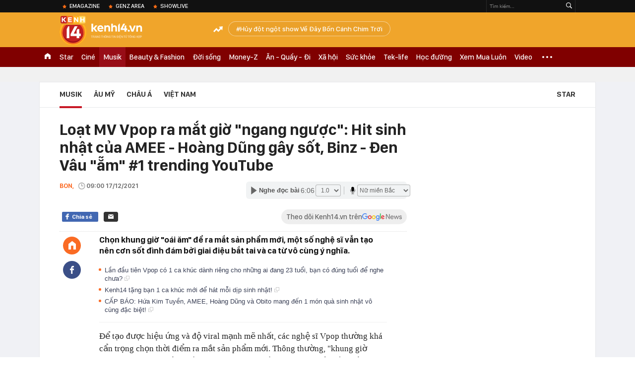

--- FILE ---
content_type: text/html; charset=utf-8
request_url: https://kenh14.vn/ajax-loadmore-bottom-detail/2153.chn
body_size: 8991
content:
<div class="clearfix nbdetail">
    <div class="kds-hot-daily clearfix" id="ulTinNoiBat_v2" data-marked-zoneid="k14_detail_tin_noi_bat">
        <h3 class="kds-title mt-40">Tin nổi bật kenh 14</h3>
        <div class="knd-wrapperv2 clearfix mt-20">
            <div id="k14_detail_tinnoibat_per"></div>
        </div>
        <div style="position: absolute; top: 0; right: -343px; z-index: 2">
            <div class="adk14-sticky-right">
                <div id="admzone35871"></div>
    <script>
        if (pageSettings.allow3rd) {
            'undefined' == typeof admicroAD.show ? admicroAD.unit.push(function () { admicroAD.show('admzone35871') }) : admicroAD.show('admzone35871');
        }
    </script>

            </div>
            <div class="ads-sponsor type-2 adm-hidden">
                <div id="admsection7"></div>
            </div>
        </div>
    </div>
    <div class="clearfix">
        <!-- Begin .kds-new-stream-wrapper -->
        <div class="knswli k14-videoUpdate">
    <div class="k14-videoUpdate-wrapper horizonVid">
        <div class="videoUpdate-left">
            <div class="content-video">
                <div class="iframe-wraper knswlic-welax">
                    <div class="VCSortableInPreviewMode" type="VideoStream" embed-type="4"
                         data-item-id="376955"
                         data-vid="kenh14cdn.com/203336854389633024/2026/1/21/nong-tu-choi-chuyen-khoan-ho-kinh-doanh-dang-tu-dua-minh-vao-tam-ngam-thue--vtc-news-17690014895771337541474.mp4"
                         data-info="7c1431f2c0f2102efbf5a83e81443a6b" data-location=""
                         data-ads="true" data-displaymode="1"
                         data-thumb="https://kenh14cdn.com/thumb_w/560/.v-thumb/203336854389633024/2026/1/21/nong-tu-choi-chuyen-khoan-ho-kinh-doanh-dang-tu-dua-minh-vao-tam-ngam-thue--vtc-news-17690014895771337541474.mp4.jpg"
                         data-contentid="" data-share=""
                         data-namespace="kenh14" data-width="660px" data-height="370px">
                    </div>
                </div>
            </div>
        </div>
        <div class="videoUpdate-right knswlic-welax">
            <div class="vr-content_info">
                <div class="info-heading">
















                    <div class="ih-time" title="2026-01-21T20:17:00"
                         data-second="2026-01-21T20:17:00"></div>
                </div>
                <div class="info-content">
                    <div class="ic-top">
                        <a href="https://video.kenh14.vn/tu-choi-chuyen-khoan-ho-kinh-doanh-tu-dua-minh-vao-rui-ro-phap-ly-376955.chn" title="Từ chối chuyển khoản, hộ kinh doanh tự đưa mình vào rủi ro pháp lý" target="_blank"
                           class="ict-title">Từ chối chuyển khoản, hộ kinh doanh tự đưa mình vào rủi ro pháp lý</a>
                        <span class="knswli-view">
                                        <svg width="17" height="10" viewBox="0 0 17 10" fill="none"
                                             xmlns="http://www.w3.org/2000/svg">
                                            <path
                                                d="M8.5 0C3.74881 0 0 4.99968 0 4.99968C0 4.99968 3.74881 10 8.5 10C12.133 10 17 4.99968 17 4.99968C17 4.99968 12.133 0 8.5 0ZM8.5 8.11459C6.83148 8.11459 5.47337 6.71722 5.47337 4.99968C5.47337 3.28213 6.83148 1.88411 8.5 1.88411C10.1685 1.88411 11.5266 3.28213 11.5266 4.99968C11.5266 6.71722 10.1685 8.11459 8.5 8.11459ZM8.5 3.18102C8.26522 3.17646 8.03192 3.22012 7.81372 3.30945C7.59553 3.39878 7.39682 3.53199 7.22922 3.70129C7.06162 3.87059 6.92849 4.07258 6.8376 4.29546C6.74672 4.51834 6.69991 4.75763 6.69991 4.99935C6.69991 5.24107 6.74672 5.48036 6.8376 5.70324C6.92849 5.92612 7.06162 6.12812 7.22922 6.29741C7.39682 6.46671 7.59553 6.59992 7.81372 6.68925C8.03192 6.77858 8.26522 6.82224 8.5 6.81768C8.96271 6.80869 9.40352 6.61316 9.72766 6.27314C10.0518 5.93311 10.2334 5.47574 10.2334 4.99935C10.2334 4.52296 10.0518 4.06559 9.72766 3.72557C9.40352 3.38554 8.96271 3.19002 8.5 3.18102Z"
                                                fill="#888888"/>
                                        </svg>
                                        <label class="need-get-view" data-key="7c1431f2c0f2102efbf5a83e81443a6b"
                                               rel="kenh14cdn.com/203336854389633024/2026/1/21/nong-tu-choi-chuyen-khoan-ho-kinh-doanh-dang-tu-dua-minh-vao-tam-ngam-thue--vtc-news-17690014895771337541474.mp4">0</label></span>
                        <div class="ict-des">
                            <p class="ictd-txt">
                                <a href="https://video.kenh14.vnhttps://video.kenh14.vn/video-news.chn" target="_blank"
                                   class="ictd-link"
                                   title="Video News">
                                    Video News
                                </a>
                                · Việc &quot;không nhận chuyển khoản&quot; là biểu hiện né thuế, dẫn đến nguy cơ hộ kinh doanh tự bị đào thải khỏi thị trường và đối mặt rủi ro pháp lý.
                            </p>
                        </div>
                    </div>

                                        <div class="ic-bottom">
                        <span class="read-more">Xem thêm</span>
                        <a href="https://video.kenh14.vn/toyota-hilux-2026-ve-viet-nam-khong-phai-cho-co-khach-chi-can-mot-ly-do-de-xuong-tien-ma-khong-can-quan-tam-ranger-376987.chn" target="_blank" class="related-news" title="‘Toyota Hilux 2026 về Việt Nam không phải cho có, khách chỉ cần một lý do để xuống tiền mà không cần quan tâm Ranger’
">
                            <span class="rn-thumb">
                                <i>
                                    <img loading="lazy" src="https://kenh14cdn.com/zoom/80_100/203336854389633024/2026/1/22/public-6-17690875711121367865137.jpeg" alt="‘Toyota Hilux 2026 về Việt Nam không phải cho có, khách chỉ cần một lý do để xuống tiền mà không cần quan tâm Ranger’
">
                                </i>
                                <span class="play-icn">
                                    <svg width="30" height="30" viewBox="0 0 30 30" fill="none" xmlns="http://www.w3.org/2000/svg">
                                        <path d="M15 30C6.71652 30 0 23.2835 0 15C0 6.71652 6.71652 0 15 0C23.2835 0 30 6.71652 30 15C30 23.2835 23.2835 30 15 30ZM19.8248 14.769L12.5123 9.44866C12.4722 9.41986 12.4249 9.40265 12.3757 9.39896C12.3265 9.39526 12.2772 9.4052 12.2332 9.42769C12.1893 9.45018 12.1524 9.48435 12.1266 9.52645C12.1008 9.56854 12.0871 9.61693 12.0871 9.6663V20.3002C12.0869 20.3497 12.1004 20.3982 12.1262 20.4405C12.1519 20.4827 12.1888 20.517 12.2329 20.5395C12.2769 20.5621 12.3263 20.572 12.3756 20.5682C12.425 20.5643 12.4722 20.5469 12.5123 20.5179L19.8248 15.2009C19.8593 15.1765 19.8875 15.1441 19.907 15.1065C19.9264 15.0689 19.9366 15.0272 19.9366 14.9849C19.9366 14.9426 19.9264 14.9009 19.907 14.8633C19.8875 14.8258 19.8593 14.7934 19.8248 14.769Z" fill="white" />
                                    </svg>
                                </span>
                            </span>
                            <span class="rn-info">‘Toyota Hilux 2026 về Việt Nam không phải cho có, khách chỉ cần một lý do để xuống tiền mà không cần quan tâm Ranger’
</span>
                        </a>
                    </div>
                                    </div>
            </div>
        </div>
    </div>
</div>
<script>
    (runinit = window.runinit || []).push(function () {
        $('.k14-videoUpdate .k14-videoUpdate-wrapper .videoUpdate-right .vr-content_info .info-content .ic-top .ict-des .ictd-txt').trimLine(4);
        $('.k14-videoUpdate .k14-videoUpdate-wrapper .videoUpdate-right .vr-content_info .info-heading .ih-time').timeago();
    });
</script>
        <div class="kds-new-stream-wrapper listpopup">
            <div class="kds-title mb-0">Đọc thêm</div>
            <div id="aiservice-readmore" data-callback="callbackInitDetail"></div>
            <div class="knswli dark dbl clearfix" id="liDungBoLo" data-cd-key="highestviewnews:zoneid2153hour48">
    <div class="knswli-object-wrapper " data-marked-zoneid ="k14_dung_bo_lo">
        <h3 class="knswli-object-title"><span class="sprite icon"></span> Đừng bỏ lỡ</h3>
        <div class="knswli-object-content" id="dbl">
            <div class="knswli-object-list swiper-wrapper">
                                                            <div class="koli swiper-slide">
                            <a href="/nu-ca-si-duoc-bieu-dien-o-van-phong-chinh-phu-ra-album-lang-nhac-chao-dao-co-hit-quoc-te-vang-danh-viet-nam-215260121155916805.chn" class="koli-ava show-popup visit-popup knswa_border inited-timeline-popup" newsid="215260121155916805"
                               newstype="0" title="Nữ ca sĩ được biểu diễn ở Văn phòng Chính phủ: Ra album làng nhạc chao đảo, có hit quốc tế vang danh Việt Nam" data-box="no-react" data-popup-url="/nu-ca-si-duoc-bieu-dien-o-van-phong-chinh-phu-ra-album-lang-nhac-chao-dao-co-hit-quoc-te-vang-danh-viet-nam-215260121155916805.chn">
                                <video autoplay="true" muted loop playsinline
               class="lozad-video"
               poster="https://kenh14cdn.com/zoom/260_161/203336854389633024/2026/1/21/chrome-capture-2026-1-21-1-1768985807144714377224-30-78-326-551-crop-1768985823281364744438.gif.png" alt="Nữ ca sĩ được biểu diễn ở Văn phòng Chính phủ: Ra album làng nhạc chao đảo, có hit quốc tế vang danh Việt Nam"
               data-src="https://kenh14cdn.com/203336854389633024/2026/1/21/chrome-capture-2026-1-21-1-1768985807144714377224-30-78-326-551-crop-1768985823281364744438.gif.mp4"
               type="video/mp4">
        </video>
                                </a>
                            <h4 class="koli-title">
                                <a href="/nu-ca-si-duoc-bieu-dien-o-van-phong-chinh-phu-ra-album-lang-nhac-chao-dao-co-hit-quoc-te-vang-danh-viet-nam-215260121155916805.chn" title="Nữ ca sĩ được biểu diễn ở Văn phòng Chính phủ: Ra album làng nhạc chao đảo, có hit quốc tế vang danh Việt Nam" data-popup-url="/nu-ca-si-duoc-bieu-dien-o-van-phong-chinh-phu-ra-album-lang-nhac-chao-dao-co-hit-quoc-te-vang-danh-viet-nam-215260121155916805.chn" class="show-popup visit-popup">
                                    Nữ ca sĩ được biểu diễn ở Văn phòng Chính phủ: Ra album làng nhạc chao đảo, có hit quốc tế vang danh Việt Nam
                                </a>
                            </h4>
                        </div>
                                            <div class="koli swiper-slide">
                            <a href="/su-het-thoi-cua-sao-nam-vbiz-vuong-vong-lao-ly-tung-dinh-hinh-ca-lang-nhac-nay-sap-bi-thu-hoi-giay-phep-hoat-dong-215260121011044482.chn" class="koli-ava show-popup visit-popup knswa_border inited-timeline-popup" newsid="215260121011044482"
                               newstype="0" title="Sự hết thời của sao nam Vbiz vướng vòng lao lý: Từng định hình cả làng nhạc, nay sắp bị thu hồi giấy phép hoạt động" data-box="no-react" data-popup-url="/su-het-thoi-cua-sao-nam-vbiz-vuong-vong-lao-ly-tung-dinh-hinh-ca-lang-nhac-nay-sap-bi-thu-hoi-giay-phep-hoat-dong-215260121011044482.chn">
                                <video autoplay="true" muted loop playsinline
               class="lozad-video"
               poster="https://kenh14cdn.com/zoom/260_161/203336854389633024/2026/1/20/avatar1768932529001-17689325296371643982115-10-0-403-629-crop-1768932636679847351265.gif.png" alt="Sự hết thời của sao nam Vbiz vướng vòng lao lý: Từng định hình cả làng nhạc, nay sắp bị thu hồi giấy phép hoạt động"
               data-src="https://kenh14cdn.com/203336854389633024/2026/1/20/avatar1768932529001-17689325296371643982115-10-0-403-629-crop-1768932636679847351265.gif.mp4"
               type="video/mp4">
        </video>
                                </a>
                            <h4 class="koli-title">
                                <a href="/su-het-thoi-cua-sao-nam-vbiz-vuong-vong-lao-ly-tung-dinh-hinh-ca-lang-nhac-nay-sap-bi-thu-hoi-giay-phep-hoat-dong-215260121011044482.chn" title="Sự hết thời của sao nam Vbiz vướng vòng lao lý: Từng định hình cả làng nhạc, nay sắp bị thu hồi giấy phép hoạt động" data-popup-url="/su-het-thoi-cua-sao-nam-vbiz-vuong-vong-lao-ly-tung-dinh-hinh-ca-lang-nhac-nay-sap-bi-thu-hoi-giay-phep-hoat-dong-215260121011044482.chn" class="show-popup visit-popup">
                                    Sự hết thời của sao nam Vbiz vướng vòng lao lý: Từng định hình cả làng nhạc, nay sắp bị thu hồi giấy phép hoạt động
                                </a>
                            </h4>
                        </div>
                                            <div class="koli swiper-slide">
                            <a href="/1-ca-khuc-tram-trieu-view-co-the-doi-may-can-nha-giup-giong-ca-hoc-vien-am-nhac-quoc-gia-doi-doi-215260121190915963.chn" class="koli-ava show-popup visit-popup knswa_border inited-timeline-popup" newsid="215260121190915963"
                               newstype="0" title="1 ca khúc trăm triệu view có thể đổi mấy căn nhà, giúp giọng ca Học viện Âm nhạc Quốc gia đổi đời" data-box="no-react" data-popup-url="/1-ca-khuc-tram-trieu-view-co-the-doi-may-can-nha-giup-giong-ca-hoc-vien-am-nhac-quoc-gia-doi-doi-215260121190915963.chn">
                                <video autoplay="true" muted loop playsinline
               class="lozad-video"
               poster="https://kenh14cdn.com/zoom/260_161/203336854389633024/2026/1/21/avatar1768997170556-1768997171378581413087-14-0-450-698-crop-1768997259565425771550.gif.png" alt="1 ca khúc trăm triệu view có thể đổi mấy căn nhà, giúp giọng ca Học viện Âm nhạc Quốc gia đổi đời"
               data-src="https://kenh14cdn.com/203336854389633024/2026/1/21/avatar1768997170556-1768997171378581413087-14-0-450-698-crop-1768997259565425771550.gif.mp4"
               type="video/mp4">
        </video>
                                </a>
                            <h4 class="koli-title">
                                <a href="/1-ca-khuc-tram-trieu-view-co-the-doi-may-can-nha-giup-giong-ca-hoc-vien-am-nhac-quoc-gia-doi-doi-215260121190915963.chn" title="1 ca khúc trăm triệu view có thể đổi mấy căn nhà, giúp giọng ca Học viện Âm nhạc Quốc gia đổi đời" data-popup-url="/1-ca-khuc-tram-trieu-view-co-the-doi-may-can-nha-giup-giong-ca-hoc-vien-am-nhac-quoc-gia-doi-doi-215260121190915963.chn" class="show-popup visit-popup">
                                    1 ca khúc trăm triệu view có thể đổi mấy căn nhà, giúp giọng ca Học viện Âm nhạc Quốc gia đổi đời
                                </a>
                            </h4>
                        </div>
                                            <div class="koli swiper-slide">
                            <a href="/cu-soc-cua-thien-tai-guong-mat-vi-qua-dep-ma-tro-thanh-ngoai-le-quoc-gia-lenh-dieu-tra-350-ty-lam-ca-nuoc-ha-hoc-215260122104353206.chn" class="koli-ava show-popup visit-popup knswa_border inited-timeline-popup" newsid="215260122104353206"
                               newstype="0" title="Cú sốc của “thiên tài gương mặt”: Vì quá đẹp mà trở thành ngoại lệ quốc gia, lệnh điều tra 350 tỷ làm cả nước há hốc" data-box="no-react" data-popup-url="/cu-soc-cua-thien-tai-guong-mat-vi-qua-dep-ma-tro-thanh-ngoai-le-quoc-gia-lenh-dieu-tra-350-ty-lam-ca-nuoc-ha-hoc-215260122104353206.chn">
                                <video autoplay="true" muted loop playsinline
               class="lozad-video"
               poster="https://kenh14cdn.com/zoom/260_161/203336854389633024/2026/1/22/ture-2025-10-31-2-17619024887012128337824-1761903342380-17619033426271227099240-103016-1769053133308-17690531336071807224458-122-0-447-520-crop-1769053231657920074890.gif.png" alt="Cú sốc của “thiên tài gương mặt”: Vì quá đẹp mà trở thành ngoại lệ quốc gia, lệnh điều tra 350 tỷ làm cả nước há hốc"
               data-src="https://kenh14cdn.com/203336854389633024/2026/1/22/ture-2025-10-31-2-17619024887012128337824-1761903342380-17619033426271227099240-103016-1769053133308-17690531336071807224458-122-0-447-520-crop-1769053231657920074890.gif.mp4"
               type="video/mp4">
        </video>
                                </a>
                            <h4 class="koli-title">
                                <a href="/cu-soc-cua-thien-tai-guong-mat-vi-qua-dep-ma-tro-thanh-ngoai-le-quoc-gia-lenh-dieu-tra-350-ty-lam-ca-nuoc-ha-hoc-215260122104353206.chn" title="Cú sốc của “thiên tài gương mặt”: Vì quá đẹp mà trở thành ngoại lệ quốc gia, lệnh điều tra 350 tỷ làm cả nước há hốc" data-popup-url="/cu-soc-cua-thien-tai-guong-mat-vi-qua-dep-ma-tro-thanh-ngoai-le-quoc-gia-lenh-dieu-tra-350-ty-lam-ca-nuoc-ha-hoc-215260122104353206.chn" class="show-popup visit-popup">
                                    Cú sốc của “thiên tài gương mặt”: Vì quá đẹp mà trở thành ngoại lệ quốc gia, lệnh điều tra 350 tỷ làm cả nước há hốc
                                </a>
                            </h4>
                        </div>
                                            <div class="koli swiper-slide">
                            <a href="/khong-co-dat-g-cha-biet-du-uyen-la-ai-va-day-la-loi-dap-tra-cua-chinh-chu-215260121072253148.chn" class="koli-ava show-popup visit-popup knswa_border inited-timeline-popup" newsid="215260121072253148"
                               newstype="0" title="&quot;Không có Đạt G chả biết Du Uyên là ai&quot; và đây là lời đáp trả của chính chủ!" data-box="no-react" data-popup-url="/khong-co-dat-g-cha-biet-du-uyen-la-ai-va-day-la-loi-dap-tra-cua-chinh-chu-215260121072253148.chn">
                                <img loading="lazy" width="100%" height="100%" src="https://kenh14cdn.com/zoom/260_161/203336854389633024/2026/1/21/jennie-blackpink-sap-tro-lai-quang-ba-solo-sau-5-nam1365--2048-58-1768954833453967916612.png" alt="&quot;Không có Đạt G chả biết Du Uyên là ai&quot; và đây là lời đáp trả của chính chủ!" srcset="https://kenh14cdn.com/zoom/260_161/203336854389633024/2026/1/21/jennie-blackpink-sap-tro-lai-quang-ba-solo-sau-5-nam1365--2048-58-1768954833453967916612.png 1x,https://kenh14cdn.com/zoom/520_322/203336854389633024/2026/1/21/jennie-blackpink-sap-tro-lai-quang-ba-solo-sau-5-nam1365--2048-58-1768954833453967916612.png 2x">
                                </a>
                            <h4 class="koli-title">
                                <a href="/khong-co-dat-g-cha-biet-du-uyen-la-ai-va-day-la-loi-dap-tra-cua-chinh-chu-215260121072253148.chn" title="&quot;Không có Đạt G chả biết Du Uyên là ai&quot; và đây là lời đáp trả của chính chủ!" data-popup-url="/khong-co-dat-g-cha-biet-du-uyen-la-ai-va-day-la-loi-dap-tra-cua-chinh-chu-215260121072253148.chn" class="show-popup visit-popup">
                                    &quot;Không có Đạt G chả biết Du Uyên là ai&quot; và đây là lời đáp trả của chính chủ!
                                </a>
                            </h4>
                        </div>
                                            <div class="koli swiper-slide">
                            <a href="/su-het-thoi-cua-nhom-nhac-dinh-luu-doanh-so-album-giam-soc-comeback-sen-nhu-mac-ket-o-10-nam-truoc-215260121093427325.chn" class="koli-ava show-popup visit-popup knswa_border inited-timeline-popup" newsid="215260121093427325"
                               newstype="0" title="Sự hết thời của nhóm nhạc đỉnh lưu: Doanh số album giảm sốc, comeback sến như mắc kẹt ở 10 năm trước" data-box="no-react" data-popup-url="/su-het-thoi-cua-nhom-nhac-dinh-luu-doanh-so-album-giam-soc-comeback-sen-nhu-mac-ket-o-10-nam-truoc-215260121093427325.chn">
                                <video autoplay="true" muted loop playsinline
               class="lozad-video"
               poster="https://kenh14cdn.com/zoom/260_161/203336854389633024/2026/1/21/thiet-ke-chua-co-ten-4-17689627438932009629165.gif.png" alt="Sự hết thời của nhóm nhạc đỉnh lưu: Doanh số album giảm sốc, comeback sến như mắc kẹt ở 10 năm trước"
               data-src="https://kenh14cdn.com/203336854389633024/2026/1/21/thiet-ke-chua-co-ten-4-17689627438932009629165.gif.mp4"
               type="video/mp4">
        </video>
                                </a>
                            <h4 class="koli-title">
                                <a href="/su-het-thoi-cua-nhom-nhac-dinh-luu-doanh-so-album-giam-soc-comeback-sen-nhu-mac-ket-o-10-nam-truoc-215260121093427325.chn" title="Sự hết thời của nhóm nhạc đỉnh lưu: Doanh số album giảm sốc, comeback sến như mắc kẹt ở 10 năm trước" data-popup-url="/su-het-thoi-cua-nhom-nhac-dinh-luu-doanh-so-album-giam-soc-comeback-sen-nhu-mac-ket-o-10-nam-truoc-215260121093427325.chn" class="show-popup visit-popup">
                                    Sự hết thời của nhóm nhạc đỉnh lưu: Doanh số album giảm sốc, comeback sến như mắc kẹt ở 10 năm trước
                                </a>
                            </h4>
                        </div>
                                            <div class="koli swiper-slide">
                            <a href="/mo-bat-dau-nam-voi-album-khung-quy-tu-27-nghe-si-secret-duoc-giu-den-cuoi-cung-21526012120411448.chn" class="koli-ava show-popup visit-popup knswa_border inited-timeline-popup" newsid="21526012120411448"
                               newstype="0" title="Mở bát đầu năm với album nhạc Việt khủng quy tụ 27 nghệ sĩ, “secret” được giữ đến cuối cùng" data-box="no-react" data-popup-url="/mo-bat-dau-nam-voi-album-khung-quy-tu-27-nghe-si-secret-duoc-giu-den-cuoi-cung-21526012120411448.chn">
                                <img loading="lazy" width="100%" height="100%" src="https://kenh14cdn.com/zoom/260_161/203336854389633024/2026/1/21/ava-ngang-17690034393281534053852.jpg" alt="Mở bát đầu năm với album nhạc Việt khủng quy tụ 27 nghệ sĩ, “secret” được giữ đến cuối cùng" srcset="https://kenh14cdn.com/zoom/260_161/203336854389633024/2026/1/21/ava-ngang-17690034393281534053852.jpg 1x,https://kenh14cdn.com/zoom/520_322/203336854389633024/2026/1/21/ava-ngang-17690034393281534053852.jpg 2x">
                                </a>
                            <h4 class="koli-title">
                                <a href="/mo-bat-dau-nam-voi-album-khung-quy-tu-27-nghe-si-secret-duoc-giu-den-cuoi-cung-21526012120411448.chn" title="Mở bát đầu năm với album nhạc Việt khủng quy tụ 27 nghệ sĩ, “secret” được giữ đến cuối cùng" data-popup-url="/mo-bat-dau-nam-voi-album-khung-quy-tu-27-nghe-si-secret-duoc-giu-den-cuoi-cung-21526012120411448.chn" class="show-popup visit-popup">
                                    Mở bát đầu năm với album nhạc Việt khủng quy tụ 27 nghệ sĩ, “secret” được giữ đến cuối cùng
                                </a>
                            </h4>
                        </div>
                                            <div class="koli swiper-slide">
                            <a href="/7-chang-trai-lam-nen-lich-su-to-chuc-concert-mien-phi-18-nghin-nguoi-duoc-uy-ban-di-san-van-hoa-quoc-gia-cho-lam-dieu-ngoai-le-215260120190305722.chn" class="koli-ava show-popup visit-popup knswa_border inited-timeline-popup" newsid="215260120190305722"
                               newstype="0" title="7 chàng trai làm nên lịch sử: Tổ chức concert miễn phí 18 nghìn người, được Ủy ban Di sản Văn hóa Quốc gia cho làm điều ngoại lệ" data-box="no-react" data-popup-url="/7-chang-trai-lam-nen-lich-su-to-chuc-concert-mien-phi-18-nghin-nguoi-duoc-uy-ban-di-san-van-hoa-quoc-gia-cho-lam-dieu-ngoai-le-215260120190305722.chn">
                                <video autoplay="true" muted loop playsinline
               class="lozad-video"
               poster="https://kenh14cdn.com/zoom/260_161/203336854389633024/2026/1/20/avatar1768910449586-1768910450040834821978-23-0-398-600-crop-176891048581849850446.gif.png" alt="7 chàng trai làm nên lịch sử: Tổ chức concert miễn phí 18 nghìn người, được Ủy ban Di sản Văn hóa Quốc gia cho làm điều ngoại lệ"
               data-src="https://kenh14cdn.com/203336854389633024/2026/1/20/avatar1768910449586-1768910450040834821978-23-0-398-600-crop-176891048581849850446.gif.mp4"
               type="video/mp4">
        </video>
                                </a>
                            <h4 class="koli-title">
                                <a href="/7-chang-trai-lam-nen-lich-su-to-chuc-concert-mien-phi-18-nghin-nguoi-duoc-uy-ban-di-san-van-hoa-quoc-gia-cho-lam-dieu-ngoai-le-215260120190305722.chn" title="7 chàng trai làm nên lịch sử: Tổ chức concert miễn phí 18 nghìn người, được Ủy ban Di sản Văn hóa Quốc gia cho làm điều ngoại lệ" data-popup-url="/7-chang-trai-lam-nen-lich-su-to-chuc-concert-mien-phi-18-nghin-nguoi-duoc-uy-ban-di-san-van-hoa-quoc-gia-cho-lam-dieu-ngoai-le-215260120190305722.chn" class="show-popup visit-popup">
                                    7 chàng trai làm nên lịch sử: Tổ chức concert miễn phí 18 nghìn người, được Ủy ban Di sản Văn hóa Quốc gia cho làm điều ngoại lệ
                                </a>
                            </h4>
                        </div>
                                            <div class="koli swiper-slide">
                            <a href="/2-lan-pha-san-cua-chu-nhan-loat-hit-tram-trieu-view-nhac-viral-van-lo-nang-215260121142404792.chn" class="koli-ava show-popup visit-popup knswa_border inited-timeline-popup" newsid="215260121142404792"
                               newstype="0" title="2 lần phá sản của chủ nhận loạt hit trăm triệu view, nhạc viral vẫn lỗ nặng" data-box="no-react" data-popup-url="/2-lan-pha-san-cua-chu-nhan-loat-hit-tram-trieu-view-nhac-viral-van-lo-nang-215260121142404792.chn">
                                <video autoplay="true" muted loop playsinline
               class="lozad-video"
               poster="https://kenh14cdn.com/zoom/260_161/203336854389633024/2026/1/21/avatar1768979964271-1768979964782611455641.gif.png" alt="2 lần phá sản của chủ nhận loạt hit trăm triệu view, nhạc viral vẫn lỗ nặng"
               data-src="https://kenh14cdn.com/203336854389633024/2026/1/21/avatar1768979964271-1768979964782611455641.gif.mp4"
               type="video/mp4">
        </video>
                                </a>
                            <h4 class="koli-title">
                                <a href="/2-lan-pha-san-cua-chu-nhan-loat-hit-tram-trieu-view-nhac-viral-van-lo-nang-215260121142404792.chn" title="2 lần phá sản của chủ nhận loạt hit trăm triệu view, nhạc viral vẫn lỗ nặng" data-popup-url="/2-lan-pha-san-cua-chu-nhan-loat-hit-tram-trieu-view-nhac-viral-van-lo-nang-215260121142404792.chn" class="show-popup visit-popup">
                                    2 lần phá sản của chủ nhận loạt hit trăm triệu view, nhạc viral vẫn lỗ nặng
                                </a>
                            </h4>
                        </div>
                                            <div class="koli swiper-slide">
                            <a href="/khong-the-tin-day-la-phuong-thanh-o-tuoi-53-215260122073716842.chn" class="koli-ava show-popup visit-popup knswa_border inited-timeline-popup" newsid="215260122073716842"
                               newstype="0" title="Không thể tin đây là Phương Thanh ở tuổi 53" data-box="no-react" data-popup-url="/khong-the-tin-day-la-phuong-thanh-o-tuoi-53-215260122073716842.chn">
                                <video autoplay="true" muted loop playsinline
               class="lozad-video"
               poster="https://kenh14cdn.com/zoom/260_161/203336854389633024/2026/1/22/ezgifcom-video-to-gif-converter-2026-01-21t190420590-17690420566321889860920-148-0-508-576-crop-17690420710262022261644.gif.png" alt="Không thể tin đây là Phương Thanh ở tuổi 53"
               data-src="https://kenh14cdn.com/203336854389633024/2026/1/22/ezgifcom-video-to-gif-converter-2026-01-21t190420590-17690420566321889860920-148-0-508-576-crop-17690420710262022261644.gif.mp4"
               type="video/mp4">
        </video>
                                </a>
                            <h4 class="koli-title">
                                <a href="/khong-the-tin-day-la-phuong-thanh-o-tuoi-53-215260122073716842.chn" title="Không thể tin đây là Phương Thanh ở tuổi 53" data-popup-url="/khong-the-tin-day-la-phuong-thanh-o-tuoi-53-215260122073716842.chn" class="show-popup visit-popup">
                                    Không thể tin đây là Phương Thanh ở tuổi 53
                                </a>
                            </h4>
                        </div>
                                                </div>
            <div class="swiper-pagination"></div>
            <div class="swiper-button-next"></div>
            <div class="swiper-button-prev"></div>
        </div>

    </div>
</div>
            <div class="knswli dark video clearfix" id="liVideo1" data-marked-zoneid="k14_category_video">
    <div class="knswli-object-wrapper-2">
        <div class="w1040 knswli-video-wrapper clearfix" style="width:100% !important">
            <div id="adm_list_player_box" style="">
            </div>

        </div>
    </div>

    <div style="position: absolute;top: 170px;right: -340px;display: block;">
        <div id="admzone35896"></div>
        <script>admicroAD.unit.push(function () {
                admicroAD.show('admzone35896')
            });  </script>
    </div>
</div>
            <li class='knswli light trend clearfix' id='liNewsMostView' data-marked-zoneid='k14_detail_dang_duoc_quan_tam'
        data-cd-key="highestviewnews:zoneid0hour24">
        <div class='knswli-object-wrapper swiper-container'>
            <h3 class='knswli-object-title'>
                <span class='sprite icon'></span>
                Đang được quan tâm
            </h3>
            <div class='knswli-object-content'>
                <ul class='knswli-object-list swiper-wrapper'>
                                            <li class='koli swiper-slide'>
                            <a data-popup-url="/luong-87-trieu-gui-tiet-kiem-5-trieu-5-nam-sau-den-rut-400-trieu-duong-gia-ngan-hang-noi-ket-qua-tim-kiem-bang-khong-215260121165622851.chn"
                               data-box="no-react"
                               href='/luong-87-trieu-gui-tiet-kiem-5-trieu-5-nam-sau-den-rut-400-trieu-duong-gia-ngan-hang-noi-ket-qua-tim-kiem-bang-khong-215260121165622851.chn'
                               class='koli-ava show-popup visit-popup knswa_border'
                               newsid='215260121165622851'
                               title='Lương 8,7 triệu, gửi tiết kiệm 5 triệu, 5 năm sau đến rút 400 triệu dưỡng già, ngân hàng nói: &quot;Kết quả tìm kiếm bằng không&quot;'>
                                <img loading='lazy'
                                     src='https://kenh14cdn.com/zoom/260_163/203336854389633024/2026/1/21/avatar1768989304177-17689893045202066896644.jpeg'
                                     alt='Lương 8,7 triệu, gửi tiết kiệm 5 triệu, 5 năm sau đến rút 400 triệu dưỡng già, ngân hàng nói: &quot;Kết quả tìm kiếm bằng không&quot;'>









                            </a>
                            <h4 class='koli-title'>
                                <a class="show-popup visit-popup"
                                   data-popup-url="/luong-87-trieu-gui-tiet-kiem-5-trieu-5-nam-sau-den-rut-400-trieu-duong-gia-ngan-hang-noi-ket-qua-tim-kiem-bang-khong-215260121165622851.chn"
                                   data-box="no-react"
                                   href='/luong-87-trieu-gui-tiet-kiem-5-trieu-5-nam-sau-den-rut-400-trieu-duong-gia-ngan-hang-noi-ket-qua-tim-kiem-bang-khong-215260121165622851.chn'
                                   title='Lương 8,7 triệu, gửi tiết kiệm 5 triệu, 5 năm sau đến rút 400 triệu dưỡng già, ngân hàng nói: &quot;Kết quả tìm kiếm bằng không&quot;'>
                                    Lương 8,7 triệu, gửi tiết kiệm 5 triệu, 5 năm sau đến rút 400 triệu dưỡng già, ngân hàng nói: &quot;Kết quả tìm kiếm bằng không&quot;
                                </a>
                            </h4>
                        </li>
                                            <li class='koli swiper-slide'>
                            <a data-popup-url="/lo-anh-cuoi-net-cang-cua-a-hau-phuong-nhi-va-thieu-gia-minh-hoang-215260122082747483.chn"
                               data-box="no-react"
                               href='/lo-anh-cuoi-net-cang-cua-a-hau-phuong-nhi-va-thieu-gia-minh-hoang-215260122082747483.chn'
                               class='koli-ava show-popup visit-popup knswa_border'
                               newsid='215260122082747483'
                               title='Lộ ảnh cưới nét căng của Á hậu Phương Nhi và thiếu gia Minh Hoàng'>
                                <img loading='lazy'
                                     src='https://kenh14cdn.com/zoom/260_163/203336854389633024/2026/1/22/61707219612888841766080943210628205141239221n-1769045127302-1769045127551733312324-267-295-1096-1621-crop-17690544140542011506546.jpg'
                                     alt='Lộ ảnh cưới nét căng của Á hậu Phương Nhi và thiếu gia Minh Hoàng'>









                            </a>
                            <h4 class='koli-title'>
                                <a class="show-popup visit-popup"
                                   data-popup-url="/lo-anh-cuoi-net-cang-cua-a-hau-phuong-nhi-va-thieu-gia-minh-hoang-215260122082747483.chn"
                                   data-box="no-react"
                                   href='/lo-anh-cuoi-net-cang-cua-a-hau-phuong-nhi-va-thieu-gia-minh-hoang-215260122082747483.chn'
                                   title='Lộ ảnh cưới nét căng của Á hậu Phương Nhi và thiếu gia Minh Hoàng'>
                                    Lộ ảnh cưới nét căng của Á hậu Phương Nhi và thiếu gia Minh Hoàng
                                </a>
                            </h4>
                        </li>
                                            <li class='koli swiper-slide'>
                            <a data-popup-url="/dan-cast-tho-oi-lo-dien-gay-bao-mxh-phao-lyly-khoe-body-khet-let-1-my-nhan-hang-a-duoc-tran-thanh-khen-nuc-no-215260121204731055.chn"
                               data-box="no-react"
                               href='/dan-cast-tho-oi-lo-dien-gay-bao-mxh-phao-lyly-khoe-body-khet-let-1-my-nhan-hang-a-duoc-tran-thanh-khen-nuc-no-215260121204731055.chn'
                               class='koli-ava show-popup visit-popup knswa_border'
                               newsid='215260121204731055'
                               title='Dàn cast Thỏ Ơi!! lộ diện gây bão MXH: Pháo - Lyly khoe body khét lẹt, 1 mỹ nhân hạng A được Trấn Thành khen nức nở'>
                                <img loading='lazy'
                                     src='https://kenh14cdn.com/zoom/260_163/203336854389633024/2026/1/21/avatar1769002820879-17690028271811843646555-20-30-370-590-crop-1769002969853830903200.gif'
                                     alt='Dàn cast Thỏ Ơi!! lộ diện gây bão MXH: Pháo - Lyly khoe body khét lẹt, 1 mỹ nhân hạng A được Trấn Thành khen nức nở'>









                            </a>
                            <h4 class='koli-title'>
                                <a class="show-popup visit-popup"
                                   data-popup-url="/dan-cast-tho-oi-lo-dien-gay-bao-mxh-phao-lyly-khoe-body-khet-let-1-my-nhan-hang-a-duoc-tran-thanh-khen-nuc-no-215260121204731055.chn"
                                   data-box="no-react"
                                   href='/dan-cast-tho-oi-lo-dien-gay-bao-mxh-phao-lyly-khoe-body-khet-let-1-my-nhan-hang-a-duoc-tran-thanh-khen-nuc-no-215260121204731055.chn'
                                   title='Dàn cast Thỏ Ơi!! lộ diện gây bão MXH: Pháo - Lyly khoe body khét lẹt, 1 mỹ nhân hạng A được Trấn Thành khen nức nở'>
                                    Dàn cast Thỏ Ơi!! lộ diện gây bão MXH: Pháo - Lyly khoe body khét lẹt, 1 mỹ nhân hạng A được Trấn Thành khen nức nở
                                </a>
                            </h4>
                        </li>
                                            <li class='koli swiper-slide'>
                            <a data-popup-url="/tat-tan-tat-dam-cuoi-a-hau-phuong-nhi-dau-re-dua-quy-dinh-cho-khach-moi-loat-hoat-dong-doc-la-se-dien-ra-215260121193937925.chn"
                               data-box="no-react"
                               href='/tat-tan-tat-dam-cuoi-a-hau-phuong-nhi-dau-re-dua-quy-dinh-cho-khach-moi-loat-hoat-dong-doc-la-se-dien-ra-215260121193937925.chn'
                               class='koli-ava show-popup visit-popup knswa_border'
                               newsid='215260121193937925'
                               title='Tất tần tật đám cưới Á hậu Phương Nhi: Dâu rể đưa quy định cho khách mời, loạt hoạt động độc lạ sẽ diễn ra!'>
                                <img loading='lazy'
                                     src='https://kenh14cdn.com/zoom/260_163/203336854389633024/2026/1/22/screenshot-2026-01-22-120903-17690585682091032206282-1-0-441-704-crop-17690585828481489070160.png'
                                     alt='Tất tần tật đám cưới Á hậu Phương Nhi: Dâu rể đưa quy định cho khách mời, loạt hoạt động độc lạ sẽ diễn ra!'>









                            </a>
                            <h4 class='koli-title'>
                                <a class="show-popup visit-popup"
                                   data-popup-url="/tat-tan-tat-dam-cuoi-a-hau-phuong-nhi-dau-re-dua-quy-dinh-cho-khach-moi-loat-hoat-dong-doc-la-se-dien-ra-215260121193937925.chn"
                                   data-box="no-react"
                                   href='/tat-tan-tat-dam-cuoi-a-hau-phuong-nhi-dau-re-dua-quy-dinh-cho-khach-moi-loat-hoat-dong-doc-la-se-dien-ra-215260121193937925.chn'
                                   title='Tất tần tật đám cưới Á hậu Phương Nhi: Dâu rể đưa quy định cho khách mời, loạt hoạt động độc lạ sẽ diễn ra!'>
                                    Tất tần tật đám cưới Á hậu Phương Nhi: Dâu rể đưa quy định cho khách mời, loạt hoạt động độc lạ sẽ diễn ra!
                                </a>
                            </h4>
                        </li>
                                            <li class='koli swiper-slide'>
                            <a data-popup-url="/lan-dau-he-lo-tron-ven-le-gia-tien-a-hau-phuong-nhi-va-minh-hoang-nhan-sac-than-thai-co-dau-khong-diem-che-215260122121810008.chn"
                               data-box="no-react"
                               href='/lan-dau-he-lo-tron-ven-le-gia-tien-a-hau-phuong-nhi-va-minh-hoang-nhan-sac-than-thai-co-dau-khong-diem-che-215260122121810008.chn'
                               class='koli-ava show-popup visit-popup knswa_border'
                               newsid='215260122121810008'
                               title='Lần đầu hé lộ trọn vẹn lễ gia tiên Á hậu Phương Nhi và Minh Hoàng: Nhan sắc, thần thái cô dâu không điểm chê!'>
                                <img loading='lazy'
                                     src='https://kenh14cdn.com/zoom/260_163/203336854389633024/2026/1/22/thiet-ke-chua-co-ten-17690590182042059070763.gif'
                                     alt='Lần đầu hé lộ trọn vẹn lễ gia tiên Á hậu Phương Nhi và Minh Hoàng: Nhan sắc, thần thái cô dâu không điểm chê!'>









                            </a>
                            <h4 class='koli-title'>
                                <a class="show-popup visit-popup"
                                   data-popup-url="/lan-dau-he-lo-tron-ven-le-gia-tien-a-hau-phuong-nhi-va-minh-hoang-nhan-sac-than-thai-co-dau-khong-diem-che-215260122121810008.chn"
                                   data-box="no-react"
                                   href='/lan-dau-he-lo-tron-ven-le-gia-tien-a-hau-phuong-nhi-va-minh-hoang-nhan-sac-than-thai-co-dau-khong-diem-che-215260122121810008.chn'
                                   title='Lần đầu hé lộ trọn vẹn lễ gia tiên Á hậu Phương Nhi và Minh Hoàng: Nhan sắc, thần thái cô dâu không điểm chê!'>
                                    Lần đầu hé lộ trọn vẹn lễ gia tiên Á hậu Phương Nhi và Minh Hoàng: Nhan sắc, thần thái cô dâu không điểm chê!
                                </a>
                            </h4>
                        </li>
                                    </ul>
                <div class='swiper-pagination'></div>
                <!-- Add Arrows -->
                <div class='swiper-button-next'></div>
                <div class='swiper-button-prev'></div>
            </div>
        </div>
    </li>
        </div>

        <script type="text/javascript">
            //load tin noi bat per - Start
            (runinit = window.runinit || []).push(function () {
                loadJsAsync('https://js.aiservice.vn/rec/k14_detail_tinnoibat_per.js', callbackEr = function () {
                    new Image().src = 'https://formalhood.com/ev_anlz?dmn=' + encodeURIComponent(document.location.href) + '&bxid=643&iti=cbweb&elbl=k14_detail_tinnoibat_per.js&eval=404&ecat=monitorRecommend&eact=error&dmi=7&ui=' + cf_uidT + '&dg=' + getDguid();
                });
            });

            //load tin noi bat per - End

            if (!isLightHouse) {
                $('.welax').hide();
                (runinit = window.runinit || []).push(function () {
                    loadJsAsync('https://media1.admicro.vn/core/log_recommend.js', function () {
                    });
                    loadJsAsync('https://kenh14cdn.com/web_js/detail-stream-adm-05102022v1.min.js', function () {
                        InitTinNoiBat();
                        setTimeout(function (parameters) {
                            InitVideo(); //video
                        }, 2000);

                        InitDungBoLo();//dung bo lo
                        InitXemNhieuNhat(); //dang duoc quan tam
                        InitWeLax();
                        relatedNews.initTimelinePoppup('#ulTinNoiBat_v2');
                        relatedNews.initTimelinePoppup('#k14-detail-stream');
                    });

                    loadJsAsync('https://js.aiservice.vn/rec/kenh14-readmore.js');
                });
            }

            function callbackInitDetail() {
                console.log('callbackInitDetail');
                $('#aiservice-readmore #LoadNewsTimelineDetail .knswli').eq(14).after($('#liNewsMostView'));
                $('#aiservice-readmore #LoadNewsTimelineDetail .knswli').eq(10).before($('#liVideo1'));
                $('#aiservice-readmore #LoadNewsTimelineDetail .knswli').eq(5).before($('#liDungBoLo'));
            }

            $video_elements_in = $('.lozad-video');
            var videoObserver = lozad('.lozad-video', {
                threshold: 0.1,
                loaded: function (el) {
                }
            });
            videoObserver.observe();
        </script>
        <!-- End .kds-new-stream-wrapper -->
    </div>
</div>


--- FILE ---
content_type: text/html; charset=utf-8
request_url: https://kenh14.vn/ajax-trendingtag/2153.chn
body_size: 167
content:
<div data-cd-key="siteid215:objectembedbox:zoneid2153typeid1">
                    <li class="khwtht">
                <a href="/huy-dot-ngot-show-ve-day-bon-canh-chim-troi.html" title="Hủy đột ngột show Về Đây Bốn Cánh Chim Trời">Hủy đột ngột show Về Đây Bốn Cánh Chim Trời</a>
            </li>
            </div>
<!--u: 22/01/2026 19:56:44 -->